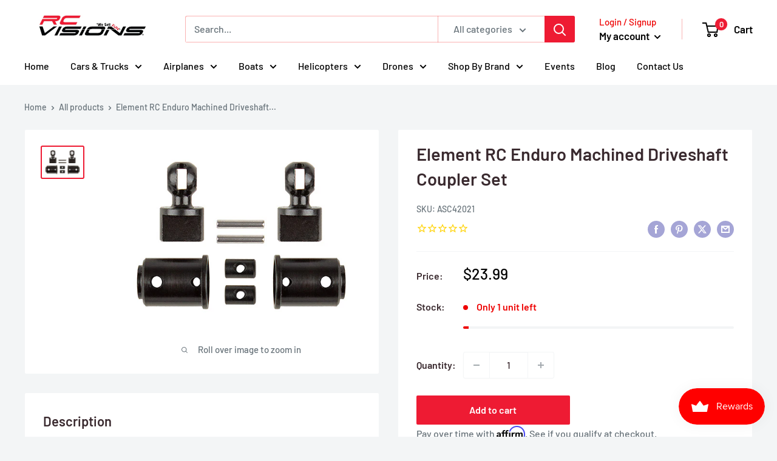

--- FILE ---
content_type: text/javascript; charset=utf-8
request_url: https://rcvisions.com/products/element-rc-enduro-machined-driveshaft-coupler-set.js
body_size: -91
content:
{"id":7226149142734,"title":"Element RC Enduro Machined Driveshaft Coupler Set","handle":"element-rc-enduro-machined-driveshaft-coupler-set","description":"Element RC Enduro Machined Driveshaft Coupler Set","published_at":"2023-06-27T15:49:00-07:00","created_at":"2023-06-27T15:49:00-07:00","vendor":"Associated Electrics INC","type":"","tags":["Element RC","rc car part"],"price":2399,"price_min":2399,"price_max":2399,"available":true,"price_varies":false,"compare_at_price":2399,"compare_at_price_min":2399,"compare_at_price_max":2399,"compare_at_price_varies":false,"variants":[{"id":42086656147662,"title":"Default Title","option1":"Default Title","option2":null,"option3":null,"sku":"ASC42021","requires_shipping":true,"taxable":true,"featured_image":null,"available":true,"name":"Element RC Enduro Machined Driveshaft Coupler Set","public_title":null,"options":["Default Title"],"price":2399,"weight":85,"compare_at_price":2399,"inventory_management":"shopify","barcode":"784695420212","requires_selling_plan":false,"selling_plan_allocations":[]}],"images":["\/\/cdn.shopify.com\/s\/files\/1\/0583\/6413\/3582\/files\/42021_md.jpg?v=1687906142"],"featured_image":"\/\/cdn.shopify.com\/s\/files\/1\/0583\/6413\/3582\/files\/42021_md.jpg?v=1687906142","options":[{"name":"Title","position":1,"values":["Default Title"]}],"url":"\/products\/element-rc-enduro-machined-driveshaft-coupler-set","media":[{"alt":"Element RC Enduro Machined Driveshaft Coupler Set -  - Associated Electrics INC","id":25927890895054,"position":1,"preview_image":{"aspect_ratio":1.344,"height":372,"width":500,"src":"https:\/\/cdn.shopify.com\/s\/files\/1\/0583\/6413\/3582\/files\/42021_md.jpg?v=1687906142"},"aspect_ratio":1.344,"height":372,"media_type":"image","src":"https:\/\/cdn.shopify.com\/s\/files\/1\/0583\/6413\/3582\/files\/42021_md.jpg?v=1687906142","width":500}],"requires_selling_plan":false,"selling_plan_groups":[]}

--- FILE ---
content_type: text/javascript; charset=utf-8
request_url: https://rcvisions.com/products/element-rc-enduro-machined-driveshaft-coupler-set.js
body_size: 176
content:
{"id":7226149142734,"title":"Element RC Enduro Machined Driveshaft Coupler Set","handle":"element-rc-enduro-machined-driveshaft-coupler-set","description":"Element RC Enduro Machined Driveshaft Coupler Set","published_at":"2023-06-27T15:49:00-07:00","created_at":"2023-06-27T15:49:00-07:00","vendor":"Associated Electrics INC","type":"","tags":["Element RC","rc car part"],"price":2399,"price_min":2399,"price_max":2399,"available":true,"price_varies":false,"compare_at_price":2399,"compare_at_price_min":2399,"compare_at_price_max":2399,"compare_at_price_varies":false,"variants":[{"id":42086656147662,"title":"Default Title","option1":"Default Title","option2":null,"option3":null,"sku":"ASC42021","requires_shipping":true,"taxable":true,"featured_image":null,"available":true,"name":"Element RC Enduro Machined Driveshaft Coupler Set","public_title":null,"options":["Default Title"],"price":2399,"weight":85,"compare_at_price":2399,"inventory_management":"shopify","barcode":"784695420212","requires_selling_plan":false,"selling_plan_allocations":[]}],"images":["\/\/cdn.shopify.com\/s\/files\/1\/0583\/6413\/3582\/files\/42021_md.jpg?v=1687906142"],"featured_image":"\/\/cdn.shopify.com\/s\/files\/1\/0583\/6413\/3582\/files\/42021_md.jpg?v=1687906142","options":[{"name":"Title","position":1,"values":["Default Title"]}],"url":"\/products\/element-rc-enduro-machined-driveshaft-coupler-set","media":[{"alt":"Element RC Enduro Machined Driveshaft Coupler Set -  - Associated Electrics INC","id":25927890895054,"position":1,"preview_image":{"aspect_ratio":1.344,"height":372,"width":500,"src":"https:\/\/cdn.shopify.com\/s\/files\/1\/0583\/6413\/3582\/files\/42021_md.jpg?v=1687906142"},"aspect_ratio":1.344,"height":372,"media_type":"image","src":"https:\/\/cdn.shopify.com\/s\/files\/1\/0583\/6413\/3582\/files\/42021_md.jpg?v=1687906142","width":500}],"requires_selling_plan":false,"selling_plan_groups":[]}